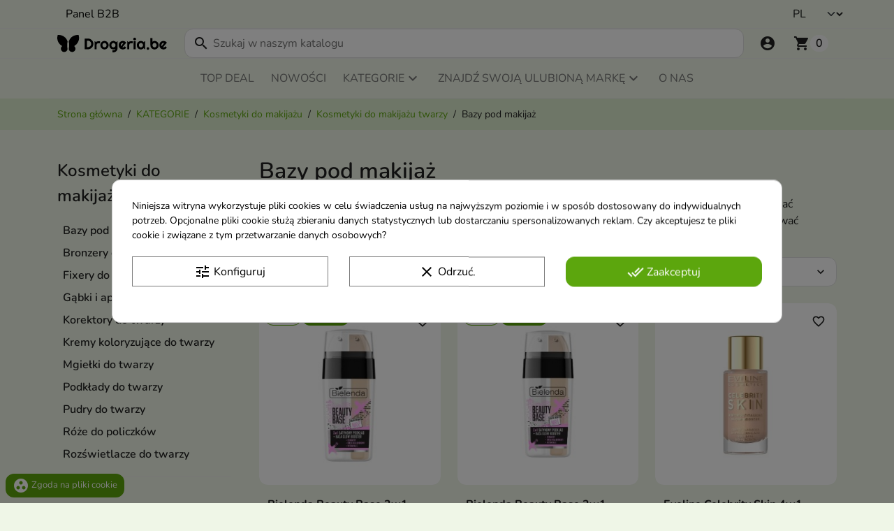

--- FILE ---
content_type: text/css
request_url: https://drogeria.be/themes/radiant_child/assets/css/tomp.css
body_size: 1191
content:
* {
    --tomp-top-menu-height: 80vh;
}

#tomp_discountcodeviewer-product-discount {
    margin-bottom: var(--rd-size-1) !important;
}

#tomp_discountcodeviewer-product-discount .discount {
    --bs-btn-border-radius: 0.75rem;
    --tomp-discountcodeviewer-padding: 20px;
    border-radius: var(--bs-btn-border-radius);
    background-color: var(--rd-surface-secondary);
    padding: var(--tomp-discountcodeviewer-padding);
}

#tomp_discountcodeviewer-product-discount .discount-info {
    margin-bottom: var(--rd-size-1);
}

#tomp_discountcodeviewer-product-discount .discount-conditions p {
    --tomp-discountcodeviewer-condition-font-size: 0.875rem;

    font-weight: 300;
    font-style: normal;
    font-size: var(--tomp-discountcodeviewer-condition-font-size);
}

#tomp_discountcodeviewer-product-discount .discount-code {
    color: var(--rd-primary-500);
}

#tomp_discountcodeviewer-product-discount .discount svg {
    fill: var(--rd-primary-500);
}

#tomp-shipping-notice {
    --bs-btn-border-radius: 0.75rem;
    border-radius: var(--bs-btn-border-radius);
    background-color: var(--rd-surface-secondary);
}

#top-menu > li.main-menu__tree__item {
    text-transform: uppercase;
}

#top-menu .js-sub-menu {
    text-transform: none;
}

#top-menu .js-sub-menu,
#top-menu .js-sub-menu .submenu__left,
#top-menu .js-sub-menu .submenu__right {
    height: var(--tomp-top-menu-height);
}

#top-menu .js-sub-menu .submenu__left,
#top-menu .js-sub-menu .submenu__right {
    overflow-y: scroll;
}



/* Link B2B */
#_desktop_b2b_link a {
    color: black;
}

/* Omniprice */
.gm_omniprice {
    background-color: unset !important;
}

/* Lepsze wyswietlanie myparcelnl w koszyku */
.carrier-extra-content .myparcelnl-delivery-options-wrapper {
    padding-right: var(--rd-size-8);
    padding-left: var(--rd-size-8);
    padding-bottom: var(--rd-size-6);
}

/* ps_banner - dodanie zaokraglenia */
.ps_banner__inner img {
    --bs-btn-border-radius: 0.75rem;
    border-radius: var(--bs-btn-border-radius);
}

/* ps_customtext - background, radius i padding */
.ps_customtext .container {
    padding: 1rem;
    --bs-btn-border-radius: 0.75rem;
    border-radius: var(--bs-btn-border-radius);
    background-color: var(--rd-surface-secondary);
}

.ps_customtext .container p:last-child {
    margin-bottom: 0;
}

.quantity-blocking {
    flex: 1;
    text-align: center;
}

/* wishlist */
.wishlist-pagination div:last-child {
    margin-left: 0;
}

.wishlist-pagination .page-list {
    display: flex;
    gap: 1rem;
    align-items: center;
    margin-bottom: 0;
}

/* To oczywiście po poprawkach do usuniecia */
.wishlist-products-container .sort-by-row {
    display: none !important;
}

/* Cookie modal/tab */
#cookiesplus-modal {
    background-color: var(--rd-surface-page) !important;
    border-radius: 0.75rem !important;
    padding: 1rem !important;
}

#cookiesplus-content {
    background-color: var(--rd-surface-page) !important;
}

#cookiesplus-modal button.cookiesplus-accept {
    background-color: var(--rd-btn-secondary-default) !important;
    border: 1px solid var(--rd-btn-secondary-default) !important;
    color: white !important;
    border-radius: 0.75rem;
}

#cookiesplus-modal button.cookiesplus-save:not([disabled]) {
    border-radius: 0.75rem;
}

#cookiesplus-tab {
    background-color: var(--rd-btn-secondary-default) !important;
    color: white !important;
    border-radius: 0.75rem;
    margin: .5rem;
}

/* blockcart - modal compatibility with doofinder */
.modal-open .modal-backdrop {
    z-index: 2147483500;
}

#blockcart-modal {
    z-index: 2147483501;
}
/* Checkout - poprawka modalu z regulaminem by byl komaptybilny z powyzszymi poprawkami */
#checkout-modal {
    z-index: 2147483501;
}

#checkout-login-button .material-icons,
#checkout-guest-button .material-icons {
    font-size: var(--rd-size-6);
}

@media (max-width: 991px) {
    .carousel-image-desktop {
        display: none;
    }

    .header-bottom__logo {
        max-width: var(--rd-size-17);
    }
}

@media (max-width: 500px) {
    .header-bottom__logo {
        max-width: 7rem;
    }
}

@media (min-width: 992px) {
    .carousel-image-mobile {
        display: none;
    }

    .header-bottom__logo {
        max-width: var(--rd-size-17);
    }
}

.ps_imageslider .carousel {
    aspect-ratio: unset !important;
}
 
@media (min-width: 1200px) {
    /* Header */
    .theme-radiant .header-bottom__row {
        grid-template-columns: minmax(0, 1fr) minmax(0, 6fr);
    }

    .theme-radiant .header-bottom .hook-top {
        grid-column: 2;
    }

    .theme-radiant .header-bottom .hook-top #_desktop_search {
        width: 85%;
        margin-right: auto !important;
    }

    .theme-radiant #_desktop_search .search-widgets,
    .theme-radiant #_desktop_search .search-widgets__form {
        width: 100%;
        overflow: visible;
        opacity: 1;
    }

    .theme-radiant #_desktop_search .search-widgets__toggler {
        display: none !important;
    }
    
    .header-bottom__logo {
        grid-column: 1 !important;
        margin: 0 !important;
        max-width: var(--rd-size-18);
    }
}

@media (min-width: 768px) {
    /* Linki w footerze w dwoch wierszach i dwoch kolumnach */
    .footer__main__top .ps_linklist:nth-child(odd) {
        float: left;
    }

    .footer__main__top .ps_linklist:nth-child(even) {
        float: right;
    }
}

@media (max-width: 768px) {
    .product-miniature__title {
        font-size: var(--rd-size-4) !important;
    }
    .product-miniature__description-short {
        font-size: var(--rd-size-3) !important;
    }
}

@media (min-width: 768px) and (max-width: 1199px) {
    .header-bottom__logo {
         padding-block: 0;
    }
}

--- FILE ---
content_type: text/javascript; charset=utf-8
request_url: https://unpkg.com/bootstrap-compatibility-layer@1.1.2/dist/bootstrap-compatibility-layer.umd.min.js
body_size: 155
content:
!function(t,a){"object"==typeof exports&&"undefined"!=typeof module?a(exports):"function"==typeof define&&define.amd?define(["exports"],a):a((t="undefined"!=typeof globalThis?globalThis:t||self)["bootstrap-compatibility-layer"]={})}(this,(function(t){"use strict";class a{dataToUpdate;constructor(){this.dataToUpdate=new Map([["data-autohide","data-bs-autohide"],["data-content","data-bs-content"],["data-dismiss","data-bs-dismiss"],["data-html","data-bs-html"],["data-offset","data-bs-offset"],["data-parent","data-bs-parent"],["data-placement","data-bs-placement"],["data-reference","data-bs-reference"],["data-ride","data-bs-ride"],["data-slide","data-bs-slide"],["data-slide-to","data-bs-slide-to"],["data-spy","data-bs-spy"],["data-target","data-bs-target"],["data-toggle","data-bs-toggle"],["data-trigger","data-bs-trigger"]]),this.init()}init(){this.updateAllDataAttributes(),this.attachObserver()}updateAllDataAttributes(){document.querySelectorAll(`[${Array.from(this.dataToUpdate.keys()).join("], [")}]`).forEach((t=>{Array.from(this.dataToUpdate.keys()).forEach((a=>{t.hasAttribute(a)&&this.updateDataAttributes(t,a)}))}))}updateDataAttributes(t,a){const e=t.getAttribute(a);if(null!==e&&""!==e&&this.dataToUpdate.has(a)){const s=this.dataToUpdate.get(a);void 0!==s&&t.setAttribute(s,e)}}attachObserver(){if("MutationObserver"in window){const t=new MutationObserver(this.observerCallback.bind(this)),a={attributes:!0,childList:!0,subtree:!0},e=document.documentElement;t.observe(e,a)}}observerCallback(t,a){for(const a of t)if("childList"===a.type)a.addedNodes.forEach((t=>{if(t instanceof Element)for(const a of this.dataToUpdate.keys())t.hasAttribute(a)&&this.updateDataAttributes(t,a)}));else if("attributes"===a.type&&null!==a.attributeName&&this.dataToUpdate.has(a.attributeName)){const t=a.target;t instanceof Element&&this.updateDataAttributes(t,a.attributeName)}}}var e=new a;t.BSCompatibilityLayer=a,t.default=e,Object.defineProperty(t,"__esModule",{value:!0})}));


--- FILE ---
content_type: application/javascript
request_url: https://drogeria.be/modules/tomp_sticky_menu_logo/views/js/sticky_menu_logo.js
body_size: 37
content:
$(document).ready(function () {
    if ($('div').is("#amegamenu")) {
        var scrollHeight = $('#amegamenu').offset().top;

        $(window).on('load resize scroll', function () {
            var headerHeight = $('.header-top').outerHeight();
            if ($(window).width() >= 1024 && $(window).scrollTop() > scrollHeight) {
                $('#amegamenu').addClass('fixed-menu');
                $('#top-menu').addClass('container');
                $('.header-top').css('height', headerHeight + 'px');
                if ($('.small-logo').length == 0) {
                    $('.small-logo').show();
                    var width = $('.small-logo').width();
                    $('.small-logo').css('margin-left', width * -1);
                }
                $('.small-logo').show();
            } else {
                $('.small-logo').hide();
                $('#amegamenu').removeClass('fixed-menu');
                $('#top-menu').removeClass('container');
                $('.header-top').css('height', 'auto');
            }
        });
    }
});


--- FILE ---
content_type: image/svg+xml
request_url: https://drogeria.be/img/logo-17619211253.svg
body_size: 3785
content:
<?xml version="1.0" encoding="utf-8"?>
<!-- Generator: Adobe Illustrator 16.0.0, SVG Export Plug-In . SVG Version: 6.00 Build 0)  -->
<!DOCTYPE svg PUBLIC "-//W3C//DTD SVG 1.1//EN" "http://www.w3.org/Graphics/SVG/1.1/DTD/svg11.dtd">
<svg version="1.1" xmlns="http://www.w3.org/2000/svg" xmlns:xlink="http://www.w3.org/1999/xlink" x="0px" y="0px"
	 width="792.552px" height="126.692px" viewBox="0 0 792.552 126.692" enable-background="new 0 0 792.552 126.692"
	 xml:space="preserve">
<g id="Capa_2" display="none">
	<text transform="matrix(1 0 0 1 227.7715 131.7891)" display="inline" font-family="'Righteous-Regular'" font-size="111.6038">Drogeria.be</text>
</g>
<g id="Capa_1">
	<g>
		<path d="M71.329,76.406c0-9.662,1.124-19.061,3.242-28.078C66.573,20.428,40.887,0,10.416,0C8.049,0,5.712,0.127,3.408,0.369
			C1.209,6.988,0,14.059,0,21.418C0,45.787,13.073,67.09,32.576,78.742c0.132,0.066,0.26,0.135,0.381,0.219
			c0.77,0.543,1.275,1.436,1.275,2.449c0,0.668-0.227,1.281-0.597,1.779c-0.176,0.238-0.385,0.445-0.621,0.623
			c-4.117,4.301-6.653,10.125-6.653,16.551c0,13.23,10.728,23.957,23.957,23.957c12.451,0,22.685-9.502,23.847-21.648
			C73.292,98.678,71.329,80.299,71.329,76.406z"/>
		<path d="M86.243,76.406c0-9.662-1.125-19.061-3.243-28.078C90.999,20.428,116.685,0,147.155,0c2.367,0,4.705,0.127,7.009,0.369
			c2.199,6.619,3.407,13.689,3.407,21.049c0,24.369-13.072,45.672-32.575,57.324c-0.132,0.066-0.261,0.135-0.381,0.219
			c-0.77,0.543-1.275,1.436-1.275,2.449c0,0.668,0.227,1.281,0.597,1.779c0.176,0.238,0.385,0.445,0.621,0.623
			c4.117,4.301,6.653,10.125,6.653,16.551c0,13.23-10.728,23.957-23.957,23.957c-12.451,0-22.685-9.502-23.847-21.648
			C84.28,98.678,86.243,80.299,86.243,76.406z"/>
		<g>
			<path d="M260.962,65.278c0,3.597-0.463,7.057-1.39,10.381s-2.243,6.431-3.951,9.318c-1.708,2.889-3.742,5.522-6.103,7.901
				c-2.362,2.38-4.996,4.424-7.902,6.131c-2.906,1.708-6.021,3.024-9.346,3.951c-3.324,0.926-6.784,1.39-10.381,1.39h-23.541V26.206
				h23.541c3.597,0,7.057,0.463,10.381,1.39c3.324,0.926,6.439,2.243,9.346,3.95c2.906,1.708,5.54,3.752,7.902,6.131
				c2.36,2.38,4.395,5.014,6.103,7.901c1.708,2.889,3.024,5.995,3.951,9.318C260.499,58.221,260.962,61.682,260.962,65.278z
				 M245.322,65.278c0-3.233-0.609-6.268-1.825-9.101c-1.218-2.834-2.889-5.313-5.014-7.438c-2.126-2.125-4.614-3.806-7.466-5.041
				c-2.853-1.234-5.895-1.853-9.128-1.853h-7.793V88.71h7.793c3.233,0,6.275-0.607,9.128-1.825c2.852-1.217,5.34-2.888,7.466-5.014
				c2.125-2.125,3.796-4.613,5.014-7.466C244.713,71.554,245.322,68.512,245.322,65.278z"/>
			<path d="M284.612,104.351h-14.877V45.987h3.597l4.904,6.921c2.398-2.18,5.123-3.86,8.175-5.041
				c3.052-1.18,6.212-1.771,9.481-1.771h13.134v14.823h-13.134c-1.563,0-3.033,0.291-4.414,0.871
				c-1.381,0.582-2.58,1.382-3.597,2.398c-1.017,1.018-1.816,2.216-2.397,3.597s-0.872,2.852-0.872,4.414V104.351z"/>
			<path d="M371.258,74.651c0,4.359-0.781,8.419-2.343,12.179c-1.563,3.761-3.688,7.012-6.376,9.755s-5.84,4.904-9.455,6.484
				c-3.615,1.581-7.492,2.371-11.634,2.371c-4.106,0-7.966-0.79-11.58-2.371c-3.615-1.58-6.776-3.741-9.482-6.484
				s-4.841-5.994-6.402-9.755c-1.563-3.76-2.344-7.819-2.344-12.179c0-4.433,0.781-8.537,2.344-12.316
				c1.562-3.777,3.696-7.038,6.402-9.781c2.706-2.742,5.867-4.896,9.482-6.458c3.614-1.562,7.474-2.343,11.58-2.343
				c4.142,0,8.019,0.735,11.634,2.207s6.767,3.561,9.455,6.267c2.688,2.707,4.813,5.959,6.376,9.755
				C370.477,65.778,371.258,70.001,371.258,74.651z M356.272,74.651c0-2.398-0.391-4.568-1.172-6.513
				c-0.781-1.942-1.844-3.614-3.188-5.013c-1.345-1.398-2.916-2.471-4.714-3.216c-1.799-0.744-3.715-1.117-5.749-1.117
				c-2.035,0-3.951,0.373-5.749,1.117c-1.799,0.745-3.361,1.817-4.687,3.216c-1.327,1.398-2.371,3.07-3.134,5.013
				c-0.763,1.944-1.145,4.114-1.145,6.513c0,2.253,0.382,4.341,1.145,6.267s1.807,3.597,3.134,5.014
				c1.325,1.416,2.888,2.533,4.687,3.351c1.798,0.817,3.714,1.227,5.749,1.227c2.034,0,3.95-0.382,5.749-1.145
				c1.798-0.763,3.369-1.834,4.714-3.215c1.344-1.381,2.406-3.052,3.188-5.014S356.272,77.013,356.272,74.651z"/>
			<path d="M435.997,96.993c0,4.106-0.781,7.956-2.344,11.553c-1.562,3.597-3.696,6.739-6.402,9.428
				c-2.707,2.688-5.868,4.813-9.482,6.376c-3.615,1.562-7.475,2.343-11.58,2.343l-7.466-0.108v-14.877l7.357,0.109
				c2.324,0,4.305-0.3,5.939-0.899s3.016-1.417,4.142-2.452c1.126-1.036,2.024-2.226,2.697-3.569
				c0.672-1.344,1.208-2.761,1.607-4.251c-0.581,0.945-1.416,1.717-2.506,2.316s-2.299,1.09-3.624,1.471
				c-1.327,0.382-2.707,0.645-4.142,0.79c-1.436,0.146-2.771,0.219-4.006,0.219c-4.105,0-7.965-0.709-11.58-2.126
				c-3.615-1.416-6.775-3.441-9.481-6.075c-2.707-2.634-4.842-5.858-6.403-9.673c-1.563-3.814-2.343-8.12-2.343-12.915
				c0-4.396,0.78-8.482,2.343-12.262c1.562-3.777,3.696-7.048,6.403-9.809c2.706-2.761,5.866-4.923,9.481-6.485
				c3.615-1.562,7.475-2.343,11.58-2.343c1.889,0,3.761,0.236,5.613,0.708c1.853,0.473,3.651,1.127,5.395,1.962
				c1.744,0.836,3.406,1.817,4.986,2.943s3.061,2.343,4.441,3.65l5.776-6.921h3.597V96.993z M421.011,74.651
				c0-2.034-0.391-4.006-1.171-5.913c-0.782-1.907-1.845-3.597-3.188-5.067c-1.344-1.472-2.915-2.652-4.714-3.543
				c-1.798-0.89-3.715-1.335-5.749-1.335c-2.035,0-3.95,0.346-5.749,1.036c-1.798,0.69-3.36,1.708-4.687,3.051
				c-1.326,1.345-2.37,3.007-3.133,4.986c-0.764,1.98-1.145,4.242-1.145,6.785c0,2.434,0.381,4.623,1.145,6.566
				c0.763,1.943,1.807,3.605,3.133,4.986s2.889,2.443,4.687,3.188c1.799,0.745,3.714,1.117,5.749,1.117
				c2.034,0,3.951-0.444,5.749-1.335c1.799-0.89,3.37-2.071,4.714-3.542c1.344-1.472,2.406-3.161,3.188-5.068
				C420.62,78.656,421.011,76.686,421.011,74.651z"/>
			<path d="M470.546,90.073c0.581,0.182,1.162,0.299,1.744,0.354c0.58,0.055,1.162,0.082,1.743,0.082c1.453,0,2.852-0.199,4.196-0.6
				c1.344-0.399,2.606-0.972,3.787-1.717c1.181-0.744,2.234-1.652,3.161-2.725c0.926-1.071,1.68-2.261,2.262-3.569l10.898,10.953
				c-1.381,1.962-2.97,3.725-4.769,5.286c-1.798,1.563-3.742,2.889-5.83,3.979c-2.09,1.09-4.288,1.916-6.595,2.479
				c-2.307,0.563-4.678,0.845-7.111,0.845c-4.105,0-7.965-0.764-11.58-2.289s-6.775-3.651-9.481-6.376
				c-2.707-2.725-4.842-5.967-6.403-9.727c-1.563-3.761-2.343-7.893-2.343-12.397c0-4.613,0.78-8.828,2.343-12.643
				c1.562-3.815,3.696-7.066,6.403-9.755c2.706-2.688,5.866-4.776,9.481-6.267c3.615-1.489,7.475-2.234,11.58-2.234
				c2.434,0,4.813,0.291,7.139,0.872s4.532,1.417,6.621,2.507s4.041,2.425,5.858,4.005c1.816,1.58,3.414,3.352,4.796,5.313
				L470.546,90.073z M478.175,59.393c-0.69-0.254-1.371-0.417-2.043-0.49c-0.673-0.072-1.372-0.109-2.099-0.109
				c-2.035,0-3.95,0.373-5.749,1.117c-1.798,0.745-3.36,1.808-4.687,3.188s-2.37,3.043-3.133,4.986
				c-0.764,1.943-1.145,4.133-1.145,6.566c0,0.545,0.027,1.163,0.082,1.853c0.054,0.69,0.145,1.39,0.272,2.098
				c0.126,0.709,0.28,1.39,0.463,2.044c0.182,0.653,0.417,1.235,0.708,1.744L478.175,59.393z"/>
			<path d="M520.789,104.351h-14.877V45.987h3.597l4.904,6.921c2.398-2.18,5.123-3.86,8.175-5.041
				c3.052-1.18,6.212-1.771,9.481-1.771h13.134v14.823h-13.134c-1.563,0-3.033,0.291-4.414,0.871
				c-1.381,0.582-2.58,1.382-3.597,2.398c-1.017,1.018-1.816,2.216-2.397,3.597s-0.872,2.852-0.872,4.414V104.351z"/>
			<path d="M569.671,30.129c0,1.382-0.265,2.671-0.791,3.869c-0.526,1.199-1.244,2.244-2.152,3.134
				c-0.908,0.891-1.971,1.599-3.188,2.125c-1.218,0.527-2.517,0.79-3.896,0.79c-1.381,0-2.68-0.263-3.896-0.79
				c-1.218-0.526-2.271-1.234-3.16-2.125c-0.891-0.89-1.6-1.935-2.126-3.134c-0.526-1.198-0.79-2.487-0.79-3.869
				c0-1.343,0.264-2.624,0.79-3.842c0.526-1.217,1.235-2.27,2.126-3.16c0.89-0.89,1.942-1.599,3.16-2.125
				c1.217-0.526,2.516-0.79,3.896-0.79c1.38,0,2.679,0.264,3.896,0.79c1.217,0.526,2.279,1.235,3.188,2.125
				c0.908,0.891,1.626,1.943,2.152,3.16C569.406,27.505,569.671,28.786,569.671,30.129z M567.109,104.351h-14.986V45.987h14.986
				V104.351z"/>
			<path d="M634.955,104.351h-3.597l-5.776-8.011c-1.417,1.271-2.915,2.461-4.496,3.569c-1.58,1.108-3.242,2.07-4.985,2.888
				c-1.744,0.817-3.534,1.463-5.368,1.935c-1.835,0.472-3.697,0.709-5.586,0.709c-4.105,0-7.965-0.69-11.58-2.071
				c-3.615-1.38-6.775-3.387-9.481-6.021c-2.707-2.634-4.842-5.858-6.403-9.673c-1.563-3.814-2.343-8.155-2.343-13.023
				c0-4.541,0.78-8.71,2.343-12.507c1.562-3.796,3.696-7.057,6.403-9.781c2.706-2.725,5.866-4.841,9.481-6.349
				s7.475-2.262,11.58-2.262c1.889,0,3.761,0.236,5.613,0.708c1.853,0.473,3.651,1.127,5.395,1.962
				c1.744,0.836,3.406,1.817,4.986,2.943s3.061,2.343,4.441,3.65l5.776-6.921h3.597V104.351z M619.969,74.651
				c0-2.034-0.391-4.006-1.171-5.913c-0.782-1.907-1.845-3.597-3.188-5.067c-1.344-1.472-2.915-2.652-4.714-3.543
				c-1.798-0.89-3.715-1.335-5.749-1.335c-2.035,0-3.95,0.346-5.749,1.036c-1.798,0.69-3.36,1.708-4.687,3.051
				c-1.326,1.345-2.37,3.007-3.133,4.986c-0.764,1.98-1.145,4.242-1.145,6.785s0.381,4.805,1.145,6.784
				c0.763,1.98,1.807,3.643,3.133,4.986c1.326,1.345,2.889,2.362,4.687,3.052c1.799,0.69,3.714,1.035,5.749,1.035
				c2.034,0,3.951-0.444,5.749-1.335c1.799-0.89,3.37-2.071,4.714-3.542c1.344-1.472,2.406-3.161,3.188-5.068
				C619.578,78.656,619.969,76.686,619.969,74.651z"/>
			<path d="M664.6,98.792c0,1.308-0.237,2.534-0.709,3.678c-0.472,1.145-1.126,2.134-1.961,2.971
				c-0.837,0.835-1.817,1.498-2.943,1.988c-1.126,0.491-2.343,0.736-3.65,0.736c-1.272,0-2.479-0.245-3.624-0.736
				c-1.145-0.49-2.145-1.153-2.997-1.988c-0.854-0.837-1.526-1.826-2.017-2.971c-0.49-1.144-0.735-2.37-0.735-3.678
				c0-1.271,0.245-2.471,0.735-3.597s1.162-2.106,2.017-2.942c0.853-0.836,1.853-1.499,2.997-1.989s2.352-0.735,3.624-0.735
				c1.308,0,2.524,0.245,3.65,0.735s2.106,1.153,2.943,1.989c0.835,0.836,1.489,1.816,1.961,2.942S664.6,97.521,664.6,98.792z"/>
			<path d="M733.207,74.651c0,4.577-0.781,8.755-2.343,12.533c-1.563,3.779-3.688,7.021-6.376,9.728
				c-2.689,2.706-5.841,4.805-9.455,6.294c-3.615,1.489-7.493,2.234-11.635,2.234c-4.105,0-7.965-0.764-11.58-2.289
				s-6.775-3.651-9.481-6.376c-2.707-2.725-4.842-5.967-6.403-9.727c-1.563-3.761-2.343-7.893-2.343-12.397V22.772h14.931V50.02
				c0.799-1.017,1.771-1.925,2.916-2.725c1.145-0.799,2.379-1.452,3.705-1.962c1.326-0.508,2.698-0.899,4.114-1.172
				c1.417-0.272,2.798-0.408,4.142-0.408c4.142,0,8.02,0.772,11.635,2.316c3.614,1.544,6.766,3.696,9.455,6.457
				c2.688,2.762,4.813,6.021,6.376,9.781C732.426,66.068,733.207,70.183,733.207,74.651z M718.222,74.651
				c0-2.253-0.392-4.351-1.172-6.295c-0.782-1.942-1.845-3.623-3.188-5.04s-2.915-2.524-4.714-3.324
				c-1.798-0.799-3.715-1.199-5.749-1.199s-3.95,0.445-5.749,1.335c-1.798,0.891-3.37,2.071-4.714,3.543
				c-1.344,1.471-2.397,3.16-3.16,5.067s-1.145,3.879-1.145,5.913c0,2.253,0.382,4.341,1.145,6.267s1.816,3.597,3.16,5.014
				c1.344,1.416,2.916,2.533,4.714,3.351c1.799,0.817,3.715,1.227,5.749,1.227s3.951-0.409,5.749-1.227
				c1.799-0.817,3.37-1.935,4.714-3.351c1.344-1.417,2.406-3.088,3.188-5.014C717.83,78.992,718.222,76.904,718.222,74.651z"/>
			<path d="M764.65,90.073c0.581,0.182,1.162,0.299,1.744,0.354c0.58,0.055,1.162,0.082,1.743,0.082c1.453,0,2.852-0.199,4.196-0.6
				c1.344-0.399,2.606-0.972,3.787-1.717c1.181-0.744,2.234-1.652,3.161-2.725c0.926-1.071,1.68-2.261,2.262-3.569l10.898,10.953
				c-1.381,1.962-2.97,3.725-4.769,5.286c-1.798,1.563-3.742,2.889-5.83,3.979c-2.09,1.09-4.288,1.916-6.595,2.479
				c-2.307,0.563-4.678,0.845-7.111,0.845c-4.105,0-7.965-0.764-11.58-2.289s-6.775-3.651-9.481-6.376
				c-2.707-2.725-4.842-5.967-6.403-9.727c-1.563-3.761-2.343-7.893-2.343-12.397c0-4.613,0.78-8.828,2.343-12.643
				c1.562-3.815,3.696-7.066,6.403-9.755c2.706-2.688,5.866-4.776,9.481-6.267c3.615-1.489,7.475-2.234,11.58-2.234
				c2.434,0,4.813,0.291,7.139,0.872s4.532,1.417,6.621,2.507s4.041,2.425,5.858,4.005c1.816,1.58,3.414,3.352,4.796,5.313
				L764.65,90.073z M772.279,59.393c-0.69-0.254-1.371-0.417-2.043-0.49c-0.673-0.072-1.372-0.109-2.099-0.109
				c-2.035,0-3.95,0.373-5.749,1.117c-1.798,0.745-3.36,1.808-4.687,3.188s-2.37,3.043-3.133,4.986
				c-0.764,1.943-1.145,4.133-1.145,6.566c0,0.545,0.027,1.163,0.082,1.853c0.054,0.69,0.145,1.39,0.272,2.098
				c0.126,0.709,0.28,1.39,0.463,2.044c0.182,0.653,0.417,1.235,0.708,1.744L772.279,59.393z"/>
		</g>
	</g>
</g>
</svg>
